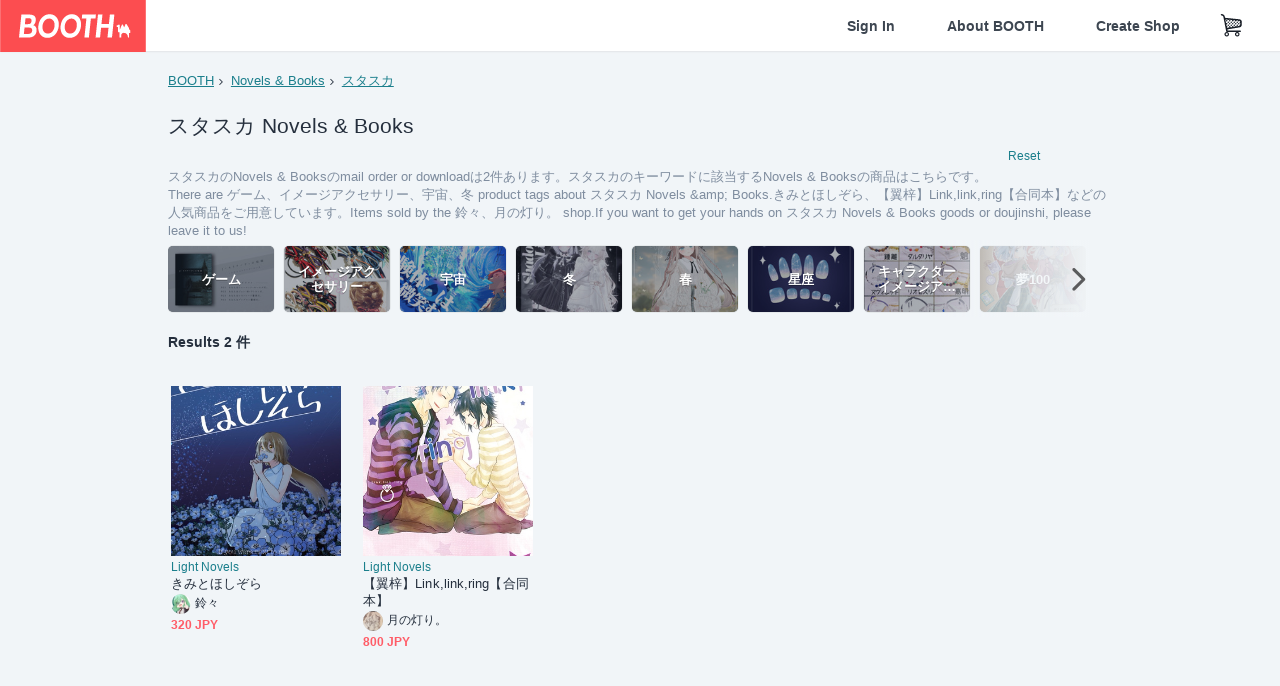

--- FILE ---
content_type: text/html; charset=utf-8
request_url: https://www.google.com/recaptcha/enterprise/anchor?ar=1&k=6LfF1dcZAAAAAOHQX8v16MX5SktDwmQINVD_6mBF&co=aHR0cHM6Ly9ib290aC5wbTo0NDM.&hl=en&v=PoyoqOPhxBO7pBk68S4YbpHZ&size=invisible&anchor-ms=20000&execute-ms=30000&cb=ap3dz778fhd8
body_size: 48537
content:
<!DOCTYPE HTML><html dir="ltr" lang="en"><head><meta http-equiv="Content-Type" content="text/html; charset=UTF-8">
<meta http-equiv="X-UA-Compatible" content="IE=edge">
<title>reCAPTCHA</title>
<style type="text/css">
/* cyrillic-ext */
@font-face {
  font-family: 'Roboto';
  font-style: normal;
  font-weight: 400;
  font-stretch: 100%;
  src: url(//fonts.gstatic.com/s/roboto/v48/KFO7CnqEu92Fr1ME7kSn66aGLdTylUAMa3GUBHMdazTgWw.woff2) format('woff2');
  unicode-range: U+0460-052F, U+1C80-1C8A, U+20B4, U+2DE0-2DFF, U+A640-A69F, U+FE2E-FE2F;
}
/* cyrillic */
@font-face {
  font-family: 'Roboto';
  font-style: normal;
  font-weight: 400;
  font-stretch: 100%;
  src: url(//fonts.gstatic.com/s/roboto/v48/KFO7CnqEu92Fr1ME7kSn66aGLdTylUAMa3iUBHMdazTgWw.woff2) format('woff2');
  unicode-range: U+0301, U+0400-045F, U+0490-0491, U+04B0-04B1, U+2116;
}
/* greek-ext */
@font-face {
  font-family: 'Roboto';
  font-style: normal;
  font-weight: 400;
  font-stretch: 100%;
  src: url(//fonts.gstatic.com/s/roboto/v48/KFO7CnqEu92Fr1ME7kSn66aGLdTylUAMa3CUBHMdazTgWw.woff2) format('woff2');
  unicode-range: U+1F00-1FFF;
}
/* greek */
@font-face {
  font-family: 'Roboto';
  font-style: normal;
  font-weight: 400;
  font-stretch: 100%;
  src: url(//fonts.gstatic.com/s/roboto/v48/KFO7CnqEu92Fr1ME7kSn66aGLdTylUAMa3-UBHMdazTgWw.woff2) format('woff2');
  unicode-range: U+0370-0377, U+037A-037F, U+0384-038A, U+038C, U+038E-03A1, U+03A3-03FF;
}
/* math */
@font-face {
  font-family: 'Roboto';
  font-style: normal;
  font-weight: 400;
  font-stretch: 100%;
  src: url(//fonts.gstatic.com/s/roboto/v48/KFO7CnqEu92Fr1ME7kSn66aGLdTylUAMawCUBHMdazTgWw.woff2) format('woff2');
  unicode-range: U+0302-0303, U+0305, U+0307-0308, U+0310, U+0312, U+0315, U+031A, U+0326-0327, U+032C, U+032F-0330, U+0332-0333, U+0338, U+033A, U+0346, U+034D, U+0391-03A1, U+03A3-03A9, U+03B1-03C9, U+03D1, U+03D5-03D6, U+03F0-03F1, U+03F4-03F5, U+2016-2017, U+2034-2038, U+203C, U+2040, U+2043, U+2047, U+2050, U+2057, U+205F, U+2070-2071, U+2074-208E, U+2090-209C, U+20D0-20DC, U+20E1, U+20E5-20EF, U+2100-2112, U+2114-2115, U+2117-2121, U+2123-214F, U+2190, U+2192, U+2194-21AE, U+21B0-21E5, U+21F1-21F2, U+21F4-2211, U+2213-2214, U+2216-22FF, U+2308-230B, U+2310, U+2319, U+231C-2321, U+2336-237A, U+237C, U+2395, U+239B-23B7, U+23D0, U+23DC-23E1, U+2474-2475, U+25AF, U+25B3, U+25B7, U+25BD, U+25C1, U+25CA, U+25CC, U+25FB, U+266D-266F, U+27C0-27FF, U+2900-2AFF, U+2B0E-2B11, U+2B30-2B4C, U+2BFE, U+3030, U+FF5B, U+FF5D, U+1D400-1D7FF, U+1EE00-1EEFF;
}
/* symbols */
@font-face {
  font-family: 'Roboto';
  font-style: normal;
  font-weight: 400;
  font-stretch: 100%;
  src: url(//fonts.gstatic.com/s/roboto/v48/KFO7CnqEu92Fr1ME7kSn66aGLdTylUAMaxKUBHMdazTgWw.woff2) format('woff2');
  unicode-range: U+0001-000C, U+000E-001F, U+007F-009F, U+20DD-20E0, U+20E2-20E4, U+2150-218F, U+2190, U+2192, U+2194-2199, U+21AF, U+21E6-21F0, U+21F3, U+2218-2219, U+2299, U+22C4-22C6, U+2300-243F, U+2440-244A, U+2460-24FF, U+25A0-27BF, U+2800-28FF, U+2921-2922, U+2981, U+29BF, U+29EB, U+2B00-2BFF, U+4DC0-4DFF, U+FFF9-FFFB, U+10140-1018E, U+10190-1019C, U+101A0, U+101D0-101FD, U+102E0-102FB, U+10E60-10E7E, U+1D2C0-1D2D3, U+1D2E0-1D37F, U+1F000-1F0FF, U+1F100-1F1AD, U+1F1E6-1F1FF, U+1F30D-1F30F, U+1F315, U+1F31C, U+1F31E, U+1F320-1F32C, U+1F336, U+1F378, U+1F37D, U+1F382, U+1F393-1F39F, U+1F3A7-1F3A8, U+1F3AC-1F3AF, U+1F3C2, U+1F3C4-1F3C6, U+1F3CA-1F3CE, U+1F3D4-1F3E0, U+1F3ED, U+1F3F1-1F3F3, U+1F3F5-1F3F7, U+1F408, U+1F415, U+1F41F, U+1F426, U+1F43F, U+1F441-1F442, U+1F444, U+1F446-1F449, U+1F44C-1F44E, U+1F453, U+1F46A, U+1F47D, U+1F4A3, U+1F4B0, U+1F4B3, U+1F4B9, U+1F4BB, U+1F4BF, U+1F4C8-1F4CB, U+1F4D6, U+1F4DA, U+1F4DF, U+1F4E3-1F4E6, U+1F4EA-1F4ED, U+1F4F7, U+1F4F9-1F4FB, U+1F4FD-1F4FE, U+1F503, U+1F507-1F50B, U+1F50D, U+1F512-1F513, U+1F53E-1F54A, U+1F54F-1F5FA, U+1F610, U+1F650-1F67F, U+1F687, U+1F68D, U+1F691, U+1F694, U+1F698, U+1F6AD, U+1F6B2, U+1F6B9-1F6BA, U+1F6BC, U+1F6C6-1F6CF, U+1F6D3-1F6D7, U+1F6E0-1F6EA, U+1F6F0-1F6F3, U+1F6F7-1F6FC, U+1F700-1F7FF, U+1F800-1F80B, U+1F810-1F847, U+1F850-1F859, U+1F860-1F887, U+1F890-1F8AD, U+1F8B0-1F8BB, U+1F8C0-1F8C1, U+1F900-1F90B, U+1F93B, U+1F946, U+1F984, U+1F996, U+1F9E9, U+1FA00-1FA6F, U+1FA70-1FA7C, U+1FA80-1FA89, U+1FA8F-1FAC6, U+1FACE-1FADC, U+1FADF-1FAE9, U+1FAF0-1FAF8, U+1FB00-1FBFF;
}
/* vietnamese */
@font-face {
  font-family: 'Roboto';
  font-style: normal;
  font-weight: 400;
  font-stretch: 100%;
  src: url(//fonts.gstatic.com/s/roboto/v48/KFO7CnqEu92Fr1ME7kSn66aGLdTylUAMa3OUBHMdazTgWw.woff2) format('woff2');
  unicode-range: U+0102-0103, U+0110-0111, U+0128-0129, U+0168-0169, U+01A0-01A1, U+01AF-01B0, U+0300-0301, U+0303-0304, U+0308-0309, U+0323, U+0329, U+1EA0-1EF9, U+20AB;
}
/* latin-ext */
@font-face {
  font-family: 'Roboto';
  font-style: normal;
  font-weight: 400;
  font-stretch: 100%;
  src: url(//fonts.gstatic.com/s/roboto/v48/KFO7CnqEu92Fr1ME7kSn66aGLdTylUAMa3KUBHMdazTgWw.woff2) format('woff2');
  unicode-range: U+0100-02BA, U+02BD-02C5, U+02C7-02CC, U+02CE-02D7, U+02DD-02FF, U+0304, U+0308, U+0329, U+1D00-1DBF, U+1E00-1E9F, U+1EF2-1EFF, U+2020, U+20A0-20AB, U+20AD-20C0, U+2113, U+2C60-2C7F, U+A720-A7FF;
}
/* latin */
@font-face {
  font-family: 'Roboto';
  font-style: normal;
  font-weight: 400;
  font-stretch: 100%;
  src: url(//fonts.gstatic.com/s/roboto/v48/KFO7CnqEu92Fr1ME7kSn66aGLdTylUAMa3yUBHMdazQ.woff2) format('woff2');
  unicode-range: U+0000-00FF, U+0131, U+0152-0153, U+02BB-02BC, U+02C6, U+02DA, U+02DC, U+0304, U+0308, U+0329, U+2000-206F, U+20AC, U+2122, U+2191, U+2193, U+2212, U+2215, U+FEFF, U+FFFD;
}
/* cyrillic-ext */
@font-face {
  font-family: 'Roboto';
  font-style: normal;
  font-weight: 500;
  font-stretch: 100%;
  src: url(//fonts.gstatic.com/s/roboto/v48/KFO7CnqEu92Fr1ME7kSn66aGLdTylUAMa3GUBHMdazTgWw.woff2) format('woff2');
  unicode-range: U+0460-052F, U+1C80-1C8A, U+20B4, U+2DE0-2DFF, U+A640-A69F, U+FE2E-FE2F;
}
/* cyrillic */
@font-face {
  font-family: 'Roboto';
  font-style: normal;
  font-weight: 500;
  font-stretch: 100%;
  src: url(//fonts.gstatic.com/s/roboto/v48/KFO7CnqEu92Fr1ME7kSn66aGLdTylUAMa3iUBHMdazTgWw.woff2) format('woff2');
  unicode-range: U+0301, U+0400-045F, U+0490-0491, U+04B0-04B1, U+2116;
}
/* greek-ext */
@font-face {
  font-family: 'Roboto';
  font-style: normal;
  font-weight: 500;
  font-stretch: 100%;
  src: url(//fonts.gstatic.com/s/roboto/v48/KFO7CnqEu92Fr1ME7kSn66aGLdTylUAMa3CUBHMdazTgWw.woff2) format('woff2');
  unicode-range: U+1F00-1FFF;
}
/* greek */
@font-face {
  font-family: 'Roboto';
  font-style: normal;
  font-weight: 500;
  font-stretch: 100%;
  src: url(//fonts.gstatic.com/s/roboto/v48/KFO7CnqEu92Fr1ME7kSn66aGLdTylUAMa3-UBHMdazTgWw.woff2) format('woff2');
  unicode-range: U+0370-0377, U+037A-037F, U+0384-038A, U+038C, U+038E-03A1, U+03A3-03FF;
}
/* math */
@font-face {
  font-family: 'Roboto';
  font-style: normal;
  font-weight: 500;
  font-stretch: 100%;
  src: url(//fonts.gstatic.com/s/roboto/v48/KFO7CnqEu92Fr1ME7kSn66aGLdTylUAMawCUBHMdazTgWw.woff2) format('woff2');
  unicode-range: U+0302-0303, U+0305, U+0307-0308, U+0310, U+0312, U+0315, U+031A, U+0326-0327, U+032C, U+032F-0330, U+0332-0333, U+0338, U+033A, U+0346, U+034D, U+0391-03A1, U+03A3-03A9, U+03B1-03C9, U+03D1, U+03D5-03D6, U+03F0-03F1, U+03F4-03F5, U+2016-2017, U+2034-2038, U+203C, U+2040, U+2043, U+2047, U+2050, U+2057, U+205F, U+2070-2071, U+2074-208E, U+2090-209C, U+20D0-20DC, U+20E1, U+20E5-20EF, U+2100-2112, U+2114-2115, U+2117-2121, U+2123-214F, U+2190, U+2192, U+2194-21AE, U+21B0-21E5, U+21F1-21F2, U+21F4-2211, U+2213-2214, U+2216-22FF, U+2308-230B, U+2310, U+2319, U+231C-2321, U+2336-237A, U+237C, U+2395, U+239B-23B7, U+23D0, U+23DC-23E1, U+2474-2475, U+25AF, U+25B3, U+25B7, U+25BD, U+25C1, U+25CA, U+25CC, U+25FB, U+266D-266F, U+27C0-27FF, U+2900-2AFF, U+2B0E-2B11, U+2B30-2B4C, U+2BFE, U+3030, U+FF5B, U+FF5D, U+1D400-1D7FF, U+1EE00-1EEFF;
}
/* symbols */
@font-face {
  font-family: 'Roboto';
  font-style: normal;
  font-weight: 500;
  font-stretch: 100%;
  src: url(//fonts.gstatic.com/s/roboto/v48/KFO7CnqEu92Fr1ME7kSn66aGLdTylUAMaxKUBHMdazTgWw.woff2) format('woff2');
  unicode-range: U+0001-000C, U+000E-001F, U+007F-009F, U+20DD-20E0, U+20E2-20E4, U+2150-218F, U+2190, U+2192, U+2194-2199, U+21AF, U+21E6-21F0, U+21F3, U+2218-2219, U+2299, U+22C4-22C6, U+2300-243F, U+2440-244A, U+2460-24FF, U+25A0-27BF, U+2800-28FF, U+2921-2922, U+2981, U+29BF, U+29EB, U+2B00-2BFF, U+4DC0-4DFF, U+FFF9-FFFB, U+10140-1018E, U+10190-1019C, U+101A0, U+101D0-101FD, U+102E0-102FB, U+10E60-10E7E, U+1D2C0-1D2D3, U+1D2E0-1D37F, U+1F000-1F0FF, U+1F100-1F1AD, U+1F1E6-1F1FF, U+1F30D-1F30F, U+1F315, U+1F31C, U+1F31E, U+1F320-1F32C, U+1F336, U+1F378, U+1F37D, U+1F382, U+1F393-1F39F, U+1F3A7-1F3A8, U+1F3AC-1F3AF, U+1F3C2, U+1F3C4-1F3C6, U+1F3CA-1F3CE, U+1F3D4-1F3E0, U+1F3ED, U+1F3F1-1F3F3, U+1F3F5-1F3F7, U+1F408, U+1F415, U+1F41F, U+1F426, U+1F43F, U+1F441-1F442, U+1F444, U+1F446-1F449, U+1F44C-1F44E, U+1F453, U+1F46A, U+1F47D, U+1F4A3, U+1F4B0, U+1F4B3, U+1F4B9, U+1F4BB, U+1F4BF, U+1F4C8-1F4CB, U+1F4D6, U+1F4DA, U+1F4DF, U+1F4E3-1F4E6, U+1F4EA-1F4ED, U+1F4F7, U+1F4F9-1F4FB, U+1F4FD-1F4FE, U+1F503, U+1F507-1F50B, U+1F50D, U+1F512-1F513, U+1F53E-1F54A, U+1F54F-1F5FA, U+1F610, U+1F650-1F67F, U+1F687, U+1F68D, U+1F691, U+1F694, U+1F698, U+1F6AD, U+1F6B2, U+1F6B9-1F6BA, U+1F6BC, U+1F6C6-1F6CF, U+1F6D3-1F6D7, U+1F6E0-1F6EA, U+1F6F0-1F6F3, U+1F6F7-1F6FC, U+1F700-1F7FF, U+1F800-1F80B, U+1F810-1F847, U+1F850-1F859, U+1F860-1F887, U+1F890-1F8AD, U+1F8B0-1F8BB, U+1F8C0-1F8C1, U+1F900-1F90B, U+1F93B, U+1F946, U+1F984, U+1F996, U+1F9E9, U+1FA00-1FA6F, U+1FA70-1FA7C, U+1FA80-1FA89, U+1FA8F-1FAC6, U+1FACE-1FADC, U+1FADF-1FAE9, U+1FAF0-1FAF8, U+1FB00-1FBFF;
}
/* vietnamese */
@font-face {
  font-family: 'Roboto';
  font-style: normal;
  font-weight: 500;
  font-stretch: 100%;
  src: url(//fonts.gstatic.com/s/roboto/v48/KFO7CnqEu92Fr1ME7kSn66aGLdTylUAMa3OUBHMdazTgWw.woff2) format('woff2');
  unicode-range: U+0102-0103, U+0110-0111, U+0128-0129, U+0168-0169, U+01A0-01A1, U+01AF-01B0, U+0300-0301, U+0303-0304, U+0308-0309, U+0323, U+0329, U+1EA0-1EF9, U+20AB;
}
/* latin-ext */
@font-face {
  font-family: 'Roboto';
  font-style: normal;
  font-weight: 500;
  font-stretch: 100%;
  src: url(//fonts.gstatic.com/s/roboto/v48/KFO7CnqEu92Fr1ME7kSn66aGLdTylUAMa3KUBHMdazTgWw.woff2) format('woff2');
  unicode-range: U+0100-02BA, U+02BD-02C5, U+02C7-02CC, U+02CE-02D7, U+02DD-02FF, U+0304, U+0308, U+0329, U+1D00-1DBF, U+1E00-1E9F, U+1EF2-1EFF, U+2020, U+20A0-20AB, U+20AD-20C0, U+2113, U+2C60-2C7F, U+A720-A7FF;
}
/* latin */
@font-face {
  font-family: 'Roboto';
  font-style: normal;
  font-weight: 500;
  font-stretch: 100%;
  src: url(//fonts.gstatic.com/s/roboto/v48/KFO7CnqEu92Fr1ME7kSn66aGLdTylUAMa3yUBHMdazQ.woff2) format('woff2');
  unicode-range: U+0000-00FF, U+0131, U+0152-0153, U+02BB-02BC, U+02C6, U+02DA, U+02DC, U+0304, U+0308, U+0329, U+2000-206F, U+20AC, U+2122, U+2191, U+2193, U+2212, U+2215, U+FEFF, U+FFFD;
}
/* cyrillic-ext */
@font-face {
  font-family: 'Roboto';
  font-style: normal;
  font-weight: 900;
  font-stretch: 100%;
  src: url(//fonts.gstatic.com/s/roboto/v48/KFO7CnqEu92Fr1ME7kSn66aGLdTylUAMa3GUBHMdazTgWw.woff2) format('woff2');
  unicode-range: U+0460-052F, U+1C80-1C8A, U+20B4, U+2DE0-2DFF, U+A640-A69F, U+FE2E-FE2F;
}
/* cyrillic */
@font-face {
  font-family: 'Roboto';
  font-style: normal;
  font-weight: 900;
  font-stretch: 100%;
  src: url(//fonts.gstatic.com/s/roboto/v48/KFO7CnqEu92Fr1ME7kSn66aGLdTylUAMa3iUBHMdazTgWw.woff2) format('woff2');
  unicode-range: U+0301, U+0400-045F, U+0490-0491, U+04B0-04B1, U+2116;
}
/* greek-ext */
@font-face {
  font-family: 'Roboto';
  font-style: normal;
  font-weight: 900;
  font-stretch: 100%;
  src: url(//fonts.gstatic.com/s/roboto/v48/KFO7CnqEu92Fr1ME7kSn66aGLdTylUAMa3CUBHMdazTgWw.woff2) format('woff2');
  unicode-range: U+1F00-1FFF;
}
/* greek */
@font-face {
  font-family: 'Roboto';
  font-style: normal;
  font-weight: 900;
  font-stretch: 100%;
  src: url(//fonts.gstatic.com/s/roboto/v48/KFO7CnqEu92Fr1ME7kSn66aGLdTylUAMa3-UBHMdazTgWw.woff2) format('woff2');
  unicode-range: U+0370-0377, U+037A-037F, U+0384-038A, U+038C, U+038E-03A1, U+03A3-03FF;
}
/* math */
@font-face {
  font-family: 'Roboto';
  font-style: normal;
  font-weight: 900;
  font-stretch: 100%;
  src: url(//fonts.gstatic.com/s/roboto/v48/KFO7CnqEu92Fr1ME7kSn66aGLdTylUAMawCUBHMdazTgWw.woff2) format('woff2');
  unicode-range: U+0302-0303, U+0305, U+0307-0308, U+0310, U+0312, U+0315, U+031A, U+0326-0327, U+032C, U+032F-0330, U+0332-0333, U+0338, U+033A, U+0346, U+034D, U+0391-03A1, U+03A3-03A9, U+03B1-03C9, U+03D1, U+03D5-03D6, U+03F0-03F1, U+03F4-03F5, U+2016-2017, U+2034-2038, U+203C, U+2040, U+2043, U+2047, U+2050, U+2057, U+205F, U+2070-2071, U+2074-208E, U+2090-209C, U+20D0-20DC, U+20E1, U+20E5-20EF, U+2100-2112, U+2114-2115, U+2117-2121, U+2123-214F, U+2190, U+2192, U+2194-21AE, U+21B0-21E5, U+21F1-21F2, U+21F4-2211, U+2213-2214, U+2216-22FF, U+2308-230B, U+2310, U+2319, U+231C-2321, U+2336-237A, U+237C, U+2395, U+239B-23B7, U+23D0, U+23DC-23E1, U+2474-2475, U+25AF, U+25B3, U+25B7, U+25BD, U+25C1, U+25CA, U+25CC, U+25FB, U+266D-266F, U+27C0-27FF, U+2900-2AFF, U+2B0E-2B11, U+2B30-2B4C, U+2BFE, U+3030, U+FF5B, U+FF5D, U+1D400-1D7FF, U+1EE00-1EEFF;
}
/* symbols */
@font-face {
  font-family: 'Roboto';
  font-style: normal;
  font-weight: 900;
  font-stretch: 100%;
  src: url(//fonts.gstatic.com/s/roboto/v48/KFO7CnqEu92Fr1ME7kSn66aGLdTylUAMaxKUBHMdazTgWw.woff2) format('woff2');
  unicode-range: U+0001-000C, U+000E-001F, U+007F-009F, U+20DD-20E0, U+20E2-20E4, U+2150-218F, U+2190, U+2192, U+2194-2199, U+21AF, U+21E6-21F0, U+21F3, U+2218-2219, U+2299, U+22C4-22C6, U+2300-243F, U+2440-244A, U+2460-24FF, U+25A0-27BF, U+2800-28FF, U+2921-2922, U+2981, U+29BF, U+29EB, U+2B00-2BFF, U+4DC0-4DFF, U+FFF9-FFFB, U+10140-1018E, U+10190-1019C, U+101A0, U+101D0-101FD, U+102E0-102FB, U+10E60-10E7E, U+1D2C0-1D2D3, U+1D2E0-1D37F, U+1F000-1F0FF, U+1F100-1F1AD, U+1F1E6-1F1FF, U+1F30D-1F30F, U+1F315, U+1F31C, U+1F31E, U+1F320-1F32C, U+1F336, U+1F378, U+1F37D, U+1F382, U+1F393-1F39F, U+1F3A7-1F3A8, U+1F3AC-1F3AF, U+1F3C2, U+1F3C4-1F3C6, U+1F3CA-1F3CE, U+1F3D4-1F3E0, U+1F3ED, U+1F3F1-1F3F3, U+1F3F5-1F3F7, U+1F408, U+1F415, U+1F41F, U+1F426, U+1F43F, U+1F441-1F442, U+1F444, U+1F446-1F449, U+1F44C-1F44E, U+1F453, U+1F46A, U+1F47D, U+1F4A3, U+1F4B0, U+1F4B3, U+1F4B9, U+1F4BB, U+1F4BF, U+1F4C8-1F4CB, U+1F4D6, U+1F4DA, U+1F4DF, U+1F4E3-1F4E6, U+1F4EA-1F4ED, U+1F4F7, U+1F4F9-1F4FB, U+1F4FD-1F4FE, U+1F503, U+1F507-1F50B, U+1F50D, U+1F512-1F513, U+1F53E-1F54A, U+1F54F-1F5FA, U+1F610, U+1F650-1F67F, U+1F687, U+1F68D, U+1F691, U+1F694, U+1F698, U+1F6AD, U+1F6B2, U+1F6B9-1F6BA, U+1F6BC, U+1F6C6-1F6CF, U+1F6D3-1F6D7, U+1F6E0-1F6EA, U+1F6F0-1F6F3, U+1F6F7-1F6FC, U+1F700-1F7FF, U+1F800-1F80B, U+1F810-1F847, U+1F850-1F859, U+1F860-1F887, U+1F890-1F8AD, U+1F8B0-1F8BB, U+1F8C0-1F8C1, U+1F900-1F90B, U+1F93B, U+1F946, U+1F984, U+1F996, U+1F9E9, U+1FA00-1FA6F, U+1FA70-1FA7C, U+1FA80-1FA89, U+1FA8F-1FAC6, U+1FACE-1FADC, U+1FADF-1FAE9, U+1FAF0-1FAF8, U+1FB00-1FBFF;
}
/* vietnamese */
@font-face {
  font-family: 'Roboto';
  font-style: normal;
  font-weight: 900;
  font-stretch: 100%;
  src: url(//fonts.gstatic.com/s/roboto/v48/KFO7CnqEu92Fr1ME7kSn66aGLdTylUAMa3OUBHMdazTgWw.woff2) format('woff2');
  unicode-range: U+0102-0103, U+0110-0111, U+0128-0129, U+0168-0169, U+01A0-01A1, U+01AF-01B0, U+0300-0301, U+0303-0304, U+0308-0309, U+0323, U+0329, U+1EA0-1EF9, U+20AB;
}
/* latin-ext */
@font-face {
  font-family: 'Roboto';
  font-style: normal;
  font-weight: 900;
  font-stretch: 100%;
  src: url(//fonts.gstatic.com/s/roboto/v48/KFO7CnqEu92Fr1ME7kSn66aGLdTylUAMa3KUBHMdazTgWw.woff2) format('woff2');
  unicode-range: U+0100-02BA, U+02BD-02C5, U+02C7-02CC, U+02CE-02D7, U+02DD-02FF, U+0304, U+0308, U+0329, U+1D00-1DBF, U+1E00-1E9F, U+1EF2-1EFF, U+2020, U+20A0-20AB, U+20AD-20C0, U+2113, U+2C60-2C7F, U+A720-A7FF;
}
/* latin */
@font-face {
  font-family: 'Roboto';
  font-style: normal;
  font-weight: 900;
  font-stretch: 100%;
  src: url(//fonts.gstatic.com/s/roboto/v48/KFO7CnqEu92Fr1ME7kSn66aGLdTylUAMa3yUBHMdazQ.woff2) format('woff2');
  unicode-range: U+0000-00FF, U+0131, U+0152-0153, U+02BB-02BC, U+02C6, U+02DA, U+02DC, U+0304, U+0308, U+0329, U+2000-206F, U+20AC, U+2122, U+2191, U+2193, U+2212, U+2215, U+FEFF, U+FFFD;
}

</style>
<link rel="stylesheet" type="text/css" href="https://www.gstatic.com/recaptcha/releases/PoyoqOPhxBO7pBk68S4YbpHZ/styles__ltr.css">
<script nonce="6KN4kOu-1_yW6IZcy_WS8A" type="text/javascript">window['__recaptcha_api'] = 'https://www.google.com/recaptcha/enterprise/';</script>
<script type="text/javascript" src="https://www.gstatic.com/recaptcha/releases/PoyoqOPhxBO7pBk68S4YbpHZ/recaptcha__en.js" nonce="6KN4kOu-1_yW6IZcy_WS8A">
      
    </script></head>
<body><div id="rc-anchor-alert" class="rc-anchor-alert"></div>
<input type="hidden" id="recaptcha-token" value="[base64]">
<script type="text/javascript" nonce="6KN4kOu-1_yW6IZcy_WS8A">
      recaptcha.anchor.Main.init("[\x22ainput\x22,[\x22bgdata\x22,\x22\x22,\[base64]/[base64]/MjU1Ong/[base64]/[base64]/[base64]/[base64]/[base64]/[base64]/[base64]/[base64]/[base64]/[base64]/[base64]/[base64]/[base64]/[base64]/[base64]\\u003d\x22,\[base64]\\u003d\\u003d\x22,\x22w6IsCG0dOSx0wo7ChDQRdVjCsXUCKsKVWCc8OUhYbw91H8Opw4bCqcK7w4Fsw7E/R8KmNcOowrVBwrHDp8OeLgwVODnDjcO0w6hKZcOnwo/CmEZpw4TDpxHCscKTFsKFw5hOHkM/KDtNwrBCZALDnsKdOcOmTsKodsKkwpfDv8OYeGdpChHCkMOcUX/CtEXDnwAjw6hbCMOwwqFHw4rCj0Rxw7HDh8KqwrZUAsKUwpnCk3bDhsK9w7Z2FjQFwo3CocO6wrPCkBI3WVwUKWPCjcKcwrHCqMODwqdKw7IMw77ChMOJw7dWd0/[base64]/[base64]/Cill1w5h6wo3ChidgwpvCijDDn0URWTzDownDjzZyw6IxbcKOCcKSLXjDmMOXwpHCosKSwrnDgcOrF8KrasOpwpN+wp3DvMKYwpITwoTDrMKJBnDCgQk/wrfDgRDCv03CmsK0wrMUwrrComTCsgVYJcOIw7fChsOeISrCjsOXwrMqw4jChhjCrcOEfMOIwrrDgsKswpQvAsOELMO8w6fDqjbCuMOiwq/[base64]/[base64]/DnMOzwovDlEPDmQ1HwprCkcO6wp4GWnxrw5tFw64Gw5bCpVhVbW/CoR/DkBYhHzQHHMOCc1Enwr1GWitZZwLDvlMVwqfDh8KVwpsrGTbDmWIMwpgww4bCmRhuesKwSDsuw6ViPMKrw6Qgw7vCuG07wobDqMOsBzPDgi/[base64]/DkXvDgC7DsFjDo8OVWMKAwq1jPS1sw7hQw6h6w55HU03CrsOxbBbDnRQcDsK3w4XCsTp9YX/[base64]/[base64]/CocKEw47CicKow7smJMO7U3xwYTPDtcO5wo01LXfCtsKWwpp+TTlYwr0bOGfCpC3ChEc7w4TDiFDCksK5MMKhw7kFw6AdXhMlTQdow4PDiD93w5PCpjLCmQN1ZR7CucOUQ2vCuMOJasORwrAcwpnCn0d/wrAgw65+w5nCiMOcaU/CpcKkw63DuBvDhMOzw7fDoMO2e8Kxw5zCtxgzcMKXw45DADtSwoTCmxPDgQU/C3jCsh/CnHJ+P8OWPjo9wp0lw4hSwoTCmiTDlQLDicOBZ2wRM8OwXgjCsHMVelgVwpjCrMOOARR5CMKvHMKOw5wzw4XDoMO0w5FgHnI7D1pNFcOiL8KZWcOBLzPDunbDqC/[base64]/DgwlvXy/CqVfDlMK3NRfDq3xSw4/Cm8ONw5zCtklZw7pDIGrChzd3wpTDlsOvLMONYGcRAEbCpgvClsO+w6HDrcOmwojDnMOzw519w7fClsOwWgIewpVVwpnCkynDk8Kmw6pNXsO3w4UmBcOww4ddw7MXAg7DuMKoJsOMCsOGwqHDqsKJwoteUCIFw7zDsEx/YELCqsOoPR9PwpXCn8K/[base64]/[base64]/CqMKZZCrDhX/DicOefsK5wogqQcK3Rz/DmcKZw4PDvmnDtyvCtllNwpTCkX/CtcOBQ8OyD2Q+GSrChMKrwpQ7w605w54Vw4nDpMKiL8OxcMKsw7R0dS4DTMK8R2EuwrcuNnUtwoc8wodsQCcfDAdQwr3DtybDmlPDvsOtwrciw6nCiBzDosONQ3zDt2pOwrvDsR1DPG7DnTUUw73DgmQUwrHCl8OJw5LDlTnCqRLChVpROzhtw7PDtiE/wpzDgsO4w4DDlwIQwo8rSDjCjTsfwqDCqMOCcw3Ct8OwOC3DmxnCr8OTw6XCv8K2wozDvMOGVWjCmMKFFBACJcK0wqrChD43ZVY3c8OPI8KZbFnCrlTCu8ONUx/CmsKhHcKhYMKZwp1sHsKmdcOvDRleDcKswohkS0/[base64]/CssOfw7F6wqPCvcKnwr1bKSbCmcK5TsKoLcKoecK1CcKWbsKNalpyYgXCllTCncOrRHfCisKkw6rCtMKvw77CpTPDqCBKwrzCsAciXS7DvyAMw63CuFHDtBAYXgfDhhpIUcK6w6scJVTCocONGsO8woTCrMKHwr/[base64]/wr0eAMKgDVLCthrCtMKMw70rIsOCw5/DnHrDicOCa8KlE8OcwpclEWBgwr12w63CncOiwogBw5pkJTQaejLChMKXQMK7w4PCjMKzw4F3wqQ0CsKVKXrCvMKiw7HCn8OAwrJHK8KcVy/Cm8KqwpnCum1EI8K4AnPDsVDCl8OZCkhvw5BgKcOVwpjDm2V5LS1bwrnDi1bDs8Kjwo/DoGfCjMOJMD7DsXspw4ZBw7zCiFbCuMOww5/CtcK4YB88K8K5aTcew4LDscOLSQgFw4Y3wp7CjcKPOFgYI8Omwr4dAsKjFjsJw6DDrMOaw5pDFsO/fcKzwokbw5cJTMOSw4srw4fCssOwPGjCq8Onw6pcwoxHw6vCoMK8NH1uMcO/[base64]/LHQ+PcKgGMKoSwfDkBbDh8OAYklYw7AFwqwYAcKew4zCqsKDUF/CpcO9w5Evw5cAwqtjWzzCkcOcwq8xwrXDiyXCpnnClcOxIsKAYQt5Qxx/w6rCuTAMw5vCtsKowoHDrH5lFE3CscOXB8KPw6lcdjklXcK/acOoCB08SUzCpcKkcGBtw5Fkwq08RsK+wonDm8K8HMOcw44fe8ODwqPCrWzDjRFhZU1oKcO+w59Jw5gzTVQIw4fDiEjCjMOIN8OBWQ7CpsK4w4klw7gQfcOuKHzDkQLCrcODwophdcKmfVk8w5/CrsOyw6ZCw7XDicKhV8O0FCNRwpYxKnJewokpwrnCk1rDgizCnsK+wprDvcKdcBfDg8KdSnJpw6XCghZUwqczandfw67DvMOBw6/DtcKbVsKCwrzCqcOAXcOCT8OkRcOJwqciTMO+KcKRFsKvQ2LCvW7CgGnCpMO1LhjCu8KPZFLDtcKlPMK8FMKqMMOmw4HDsW7CusK0wrkHEsKkUcOUGEAHe8Onw4bCrsK5w70ZwqPDijnCg8KZCBnDkcKmW3d+woTDpcKHwrkGwrjCky3DhsO+w7hCwr3CncK4N8K/w7sufGYlLm/ChMKNM8KXwrzCnHrDhMObwr3Cu8OkwobDmxB5OwDCiVHCpEUHHDpwwqwrCMKaFlJMw4fCjT/DkX7CvcKXBsKqwrwcU8Oxwo/CsCLDixwHw6rCicKbYDcpwoLCqmNOQ8K2FFjDrMOmecOsw5UAwpUkwqEaw5zDgifCm8Knw4AVw4vCq8KMw4kJXgnCpnvCuMOfw7QWw5LCrT7Cs8OjwqLCg3pVUcKawqBpw5I3wq1hb1LCpihff2bCh8OVwrrCjl9qwp5aw4okwqPCkcO5VMKrYU3DvsOVwq/[base64]/OjA+w75cTcKYIBvCsMOiw5VWwp3DosOudMKKwrTCp1PCpEBLwozCpMOUw4XDrErDk8O8woLChsOgCcK8M8K2YcKHwrTCjMOWA8KCw7TChMOIwqc7RQHDoXvDvlx3w6NqAsOrwqd7KMOKw6opcsKRKcOnwq0Nw51oXCzCm8K0XQTDgAHCvDzClMK3IsOBwrMVwq/DgUxJPDMOw49Bw7cWasKuZ0rDigNGdzHCr8K/w59mA8K7TsKzw4MyQsOrwq41FXxAwprDn8KZK0bDm8OOwpzDo8KXUDFNw55vDkFxAgLDpzRjQVtBwq/Dj1MmdWFUF8OawrnDgcKYwqfDvHF+FS7ChsKzJ8KWO8Oxw5XCoGdIw7UZb2vDokF6wqPCgzw8w57Cin3CtcO/ZMOBwoU1w7wMwpEcw5ZhwoZ+w7zCsAAmDcOIR8OpBwnCu2XCpxEYeTI/wq45w7M3w49Tw6J0w5HCssKRTcKywqfCvQsMw5s0wpHChTArwpFcw5PCs8O5BhTCtDZ0EsOQwqBmw6cSw4zCiHvDnMK0wr8RGEFlwrYFw4JewqRyFl4ww5/CtcKYSsOFwr/ChkMKwpcDcgxaw4nClMKMw4hPw5HDmhgpw47DshpiZcOUS8KQw53CnGxOwo7DoS0NLljCp3svw5QDw7TDiE15wroZKQzCt8KBwprCvGjDrsO7wrYbXcK8M8KEcS01wo7DtALCq8KXfSFIND0pPiTCmS0OeH8jw5USUREyfsKVwr00wrzCjcO/w4HCjsOyOSMpwqbCusOeN3odwonDrVgkKcK+Hio5dh7Cs8KLw4bCjcO+XsOXAWgKwqNzUDfCqcOrUEXCrcOhHsKvQn3Cn8K3MT0lO8OnQm/CucOsSsK5wqfCmgx4wo/Ckm57PsO7EsOiQEUPw63Dji5xw5wqMCoeHnkkFsKhcGY9w7E0w5XDq1AYTwnDrg/CgMKkJGkEwpBZwpJQCcOePkhTw7/[base64]/wqVpw5HCoSvDiioAw40KwpjDuMOOwrMRLH7DhsKfaRFzUGNvwqxuGVvCuMOjCMObCTl9woNcwr9hEcKWFsOOw5XCkMOfw5HDqBl/AMOQXVDCokhuHTABwphEQkMLXcOPLE1daGZCbjxXRxt1NcOLGU91w7LDpxDDhMK/[base64]/CtxDCiCDCk8OKdMOQesKKwr88wrApLcKPw5YnH8Ktwq0Ow63DqSHDkU9bTx3DrAMTJsKJw6HDksOZZBrCn35Ww48Nwo8mwo3CshYJTUDDhMOMwpAjwpvDscKww4FATF49w5DDucO0w4nDr8Kxwo4qa8K/w7zDmsK0QMObLMOfCwZJPMO+w4vCkiUBwqfDmnYdw5VYw67DhTpSS8KpBcKyY8ONZ8KRw7k1DsOQLj/DqsOyGsK1w40LXl/[base64]/X8O1XCMSQ0fDh0gbPw7CuFVvAsKtwoMyIhgzTRTDgsK7QUA4wovCthDDvMKZwq8VCG/CksKLIUXCpgsYUsOHf2wow5LDplDDpMK2w78Jw4s7GMONVFbCjMK0woNNX1bDg8KQSzTDhMKIQcOMwpDCgA4swo/Cp15Cw6wtN8ObPVPDh1HDtAnCo8KqFMOJw7cEUcOBEsOtXMObbcKsUUbCmhlgTcOlQMO4UBEEwqfDhcOVwrkiLcOlan7DlsOxw4XCgUUuasOlw7dPwoItwrHCnnU+TcKxwoNeRMK7wpsufXpmw4zDs8K/DMOKwq3DlMKZJsKJRSHDlsOCwp8SwpvDv8KGwr/Dt8KgXcOoDR1hwoYUacKGQcOWa1pYwpkxEQzDtU4xNl8jw5fCqcK4wrk7wprCjcO5cAHCpD7CkcOWGcO1w53Ch2LClsOFFcONGsOORHNiw7kARMKIK8OnMMKuw4TDpS/DpMKvw4c1LcOLMHvDo153wr4WbMO1F3t2SMOlw7dECVHDuk3DmX7CuFHCvUxYwo8aw4PCnRbCpAFTwrZxw5vCtx3DicO5TUbCgVDCkMOCw6DDvsKMIWbDj8Kkw7gCwpzDusKUwonDpiVoPDMEwotpw6EyLzvChAVRw6TChMOZKh40K8KiwqDCjls6wrF/[base64]/CtWBuw4JxdUgTwrHDqAXCv0XCp8O3JQDDiMKDfhhZJjpxwp8cKENLWsKjAVpRMXoCBShjA8O3OsOaH8KiH8Ovwo4MGMOLAcOzWGnDtMO1BiTCojfDisOwdsOuUX5kUsKlbz7DlMOKfMOww7l0ZcOBcUjCrHQKRsKDw6/CrlLDgMKAEy8ZA0bCrBtqw7kaUMKPw67Dgxd3wqcbwrzCiz3CtUnDu33DpsKcwqZDOsKmQ8K+w6BrwpfCvCjCtcKJwp/DrsO0MMK3ZMOcFWk/w6XCuhvCgALDk3l+w4EFw4PCkcONw7kCEMKOWcKLw6bDpsKwe8Kuwr3DnXrCjETCrRHCmFZVw71+e8OZw40hX3cLwpTDq0Jla2PDmgDDssKydBxEwo7CtHrDpC8Vwotdw5TCiMOiwrU7TMKHPsOCe8OTw7dwwpnCnxZNP8KoJMO/w5PDh8Ksw5LDrsK4VsO0w6zCiMOOw43Dt8KUw6YHw5d9QCNoEMKqw5zDtsOwHUwFSFwHwp0gFCPCucOvPcOUwoLCo8Oow73Dp8K+HcONBzjDu8KNRMO4RD/CtMKvwoV3w4nDucOWw7TDoh/CsG/Dt8K3aSHDlX7DolZnwqHCj8Oww4UIwonDjcOQMcKswozCssKewrcuVMO3w4PDiSnDm0bDqizDpSLDucOzdcK3worDpMOnwoLDh8ODw63Cum7Do8OoCMOSVjbCjMOuIsKGw4pZXE1kVMO1Y8KoLwRDMx7DmcKcwrPDvsOvwo8ywppeFyvDgSfDqkDDrMOqwr/DuUgbw5d9TicXw6PDsy3Dmnl9I1jDjRgSw7fDkh3CmMKSwqLDqDnCqMOxw6Z4w64Rwq8BwoTDoMOKwpLCnCVpDil2Vj88wqPDhMOnwoTDkcK8w7nDu07CszEVUQNUa8K3elzDrx1Aw6vCl8KNdsKcwqR4R8K/[base64]/CosOzfMOdFsKDw4bCncK2wrhqWcOGLMKDf3rCoTDCm3BrBnjCjMOLwrh7aGZwwrrDrC4SVR7Ctm0FD8KZUHhgw73CtHbCsGYkw6NWwqhRHhPDncKdGQomCCZsw4rDgQZtwr/[base64]/w7vDlEEYQCcPw4rDtTYrwrTDt8OIw5Rcw64qDH3CqcOVbMOHw6UneMK/w4ZVZx7DpMORZsO4R8OoXiHCnGPDnAfDr37CvMO6K8K+acOtE1HDgxLDjSbDqsOCwrrCgMKcw5oee8Ovw5ZmLBzDlFrDhX7ChErCtg1wbwbDlsOEwpLCvsKjwo/Co0tMZErCkWUkWcKfw4LCj8Kmw5/CqhfDp0sYEmtTClJqW0vDrm/CmcOXwrrCucO7LcOYwr3CvsO5c0HCjXXDgUjCjsONBsO3wqLDnMKQw5bDvcKhLzNgwqR2wr/[base64]/CpmLClMOaw4bCgcOHw6Q8w5tTwoBSwpbCt8OtDTEOw68zwqotwoTCtAjDqMOHccK+PX/Csi9pacO+BVtCfMOwwo/DthvDkVdIw4U2wpnDo8KCw4gwYcKaw71Ww4heKwMvw4l1Okoaw7XCtlHDmsOYJMOSE8O5GG4yWVNkwo7CjMO1w6RiWsOywpE/[base64]/DjyHCsMO6wrTDrsKwYMOCFTXCucOLLMKqMhdLX09RcR3CsUdAw7rCmirDiUHCpcOCAcOBSkwkCW7DgsKCw446MyjCgsOewqLDg8K+wpsXPMKzwoRGZsKID8OxVcOfw5vDs8KrDXTCtz1INmsXwoN/aMONQy1pa8OYwqHCoMOuwrg5FsKIw4LDlgUewpjCvMOZw4TDuMKlwplqw77Ci3LDjRXCp8K6w7jCvsOAwr3CvcOVwpLCu8OFXEYtKsKBw4hqwoYIbjTCp1LCvMKywpfDo8OVGMKSwpPCj8O/JU83YwwpFsKdVsODw4TDrU7CljkvwrPCk8K/w7zDnD3DsQDCn0fCqlDChDsAw4Asw7g9w5RNwo/DkToRw4h1w4rCosOXDsK3w5cRLMKww67DgEfDmEt3cn9cAcO9Y3XCo8KpwpJ6QjbCgsKfMsKsfB1pw5ReQXF6AjgywrRXYkgYw7sBw7NbcsOBw7xPVcOFwqrDkHl4TMKZwqrCiMKCR8ODb8KnbWrDvcO/wog0w4wEwrp/[base64]/Cq8Ouw5REw67CjsOuw4tbw7Qvw7NcwqLDrcOVb8OSRiNZNwDCpsKOwq0Bwq/DkcKZwo8XS1thAFccw6wJUcKcw5IGZMOZQCdZwprCnMOkw5/[base64]/wo7DusOIwq99w6I9U1ASSzHCmlnDiDLDq1DCmcK2JsO/wr7DnS3DoXotwpcfWcKoK3jDq8KHwrjCvcOQK8KRdUVvwpFUwpIqwqdHwpwAC8KiEh99Gzx8esO+CV/CksK8w4FvwoDCqSlKw4cQwqchwoF6T2hdFFIzCcOAWArDulXDrcOEH1pPwrbDi8ORw4gewrjDvmQpdlgcw4/[base64]/w43ChcK4wqfDuMO1FlnDvXg6w6jDlT8iZMO6D30EdgHDriHCiBdFw5kyAXRGwphTRMOleDp+w5jDkybDlsO1w5piw5HDlMKFwp/CjDobM8Klwp/Cr8KibsK8biXCsBbDqWTDn8OObsKiw64dwqrDn0I/[base64]/YMKZK8KOw4BVMAfDsMOqw6zCssK0HU7DgBvCosOCMsKAFiDChsKow4Mnw6sUw7TDg0wnwqjCjA/Cn8KhwrRwMEhkwrAEwqXDksOTXjrDlBXClsKqc8OcfUB4worDtBnCrzUfdcOaw7lSacOrWHNlwoJMW8OqZMKsX8OiVkQUwpx1wpvCqsOww6fDmsOGw6obw5jDhcKkHsO0WcOEdmLCrEHCk2vCiHd+wrnDi8OowpIawqbCm8OfDcKQwqZpwpvCk8Ksw6/DhsKfwqvDv1XCsSvDmUlpJMKGFcO/dBZXwrJhwoBswrnDu8KHAljDqAp5PsK/[base64]/CsiZ9wqxoUsK/MMK5fcOdTDRXMMOjw7HCiE8+wqEcO8O8wo8Xfg3DjcOkwqHDssObfcOZKVnDkScowp8Aw4IQMRDCvMK8CMKYw5s3P8OnbFDCrcOKwoXCl0wGw6pzHMKxwo1BdMKsdzdAw44pw4TDkMOWwr1hwqYWw6cQZlrDosKTwp7Co8O3w504GMO/wqXDmTYrw4jDiMOswrLCh3Q2G8ORwpwmDWJkMcOXwpzDo8KIwpobQzd3w44TwpXCkxzDn0FwYsKww5vCuhPDjsOLacOsU8OswoFUw61EHScZw6/CjmDDrcOBMcOXw6Btw7JbU8Omw7xmwpzDuiRZPDpWXE5ow5xkYMKew6Vow6vDjsKlw61Tw7jDlX3CrsKiwrzDhX7DuAU/w7kIAmbCq2BYw67CrG/CjRDDp8OBwqnDisKaDsKaw79NwpAaKmMqXS5Pw4d2wr7CiR3ClMK4wpHCtcKxwonDmsK5Xk1AP2cBb2QjH0XDtMKOwokpw6F7PsKlS8KUw4LCrcOUG8O6wpfCoUwRPcOgIGzClWR5wqXCuCDCkDoDYsOQwoZRw4/CvxB7JQHClcO1w4lGU8KFw5jDhcKeZsOMwpJbXTXCsBXDpRhAwpfCpB8OAsOeInTCqjJBw7omcsOmEsK7LMKQWEoawrs2wopqw5Iqw4A1w5zDjQ4XREsgBMKJw5tKF8O8wrDDt8O/I8KDw4vDhSUbXsO1ZsOmDCPCjyQnwpMYw6/DojlrUkJpw6bCvSM5wpJDNcO5C8OcHA4JORNewprCgiNbwp3CoxDDq3jDu8KtSlrCgE5oTMOkw4dLw7oIKMO+F3omScOEbMKdwrxww5cwCBFIe8Ojw5jCjcOhOMOHOz/DucK+IcKSwrbCssO1w581woHDrcOAwp9mARw+wqrDvsOZQXHDmsOjZcOPwqwuUsOFd1QTTyXDi8Kpf8KWwr7CksOyQnfDiwXDpnTDrR5MXcOoJ8OEwo7Dp8ObwopCw6BoaGJ8FMOBwpVbNcOPUivCp8KiaGrDuGYeCz1RdmHDocKow5cpUAjDisK/[base64]/CuAnCrcKewqN8wp45w4fCo8O/JcKGWjLDuMOBOsOuImrCscKtDg3Cp1t9fFnDmgvDvUsiG8OHP8KUwojDgMKYa8Kewoo0wroAbWI0w5piw67ClsONIcKDw442w7UrFsK6w6bCm8O+wrBRCsK2w6YlwovCh2TDtcKqw5/[base64]/[base64]/X8KUwqbDnm3Ci1A7wrvCoMKIAcOJRsO/dsO+f8ONNsK8WMOFPnBDBMOXHDt7DHA/[base64]/L1BAwoXCg8KuacK9wrXCtsOfN8KjccKZdjLDoMKQDXHCosKTZilIwq47FTMewo13wrYaCsOBwp8/w6LCtMOuw4EjOmPDt08yOS3DsHXDrsOUwpHCmcOqc8O4w6/[base64]/Cgkg0w5XCsT/Dq8OOw5/ConrDqQzDrMOhBSBbC8Oww5JlwpzCpMO6wp0RwqNnw5cBfsOzwpPDn8KXDD7CrMOrwrApw67DljNCw5rDlsK4GnYWczfCnhtjYMO7VULDmsKgwpjCnQnCp8OSw4nCi8KYwp4ScsKkbsKbRcOlwp/DoV5KwpZAwoPCj0c4DsKiS8KWLBTDugYRfMKKw7nCm8O5IAU+D3vCu1vCpnDCrXQaFsKhXsOjWDTCo37DoXzDllnDrMOCTcOwwpTCrcOVwq1+EQbDscOhU8OGw5DCgcOqPsKMSjEKUE/Ds8KsT8OxCk4nw7F+wqzCtTg3w4XDpMKbwp8aw4oEenBqAC9swqJDwpfCs1k5WMKvw5rCkjBNBCXDhAR9JcKiScORXxXDjsOCwp4sJ8KhIC9Rw4EZw5/[base64]/C8KZcsOrwo/[base64]/Dh8KyCcOnWR57bS0HPcOwKwzCncOrw7J/EXtkwpHCpUoawqvDpMOOSCAVdRpxw45twpjDicONw4/CujrDjsOYBMOEwr7CkQXDvTTDtyVtQcOwdHPDqcOtMsOZwqoIwqLCqxjDiMKWw4JqwqdkwqjCgD9YW8KlQWs4wp8Nw6okw7vDqz0MasK1w5phwovCgMO3w7vCnwAlL1HCmsKfwpEjwrLCqQ1XBcKjIMKBwoYAw6g9STLDi8Ofw7HDvzhNw7/CnGI5wrbDlmMCw7vDtG0Tw4V8LzzCrlzDs8KewpfDn8K7wrpPw5/[base64]/CncKcZcKjbVIyCQ5rVHQMw7AhOCLDqsKywrVQOgNawqscCkzDtsOqw4LCvTbDusOOV8KrKsKxwrlBUMOOTg8qRGt8bhHDlyjDqMKOe8O6wrbCqcKQQjzChcKjQTrDs8KTLwE7CsKtfMORwo7DvXzDkMKewrrDisOgwpTCsGBZHEoFwql/JznDrcKEwpUuw5E7wo8Dw67DrMO4GgMCw4hLw5rCkz3DisO9OMODDMOawoDCmMK3ZWRiw5EeRHIDHMKiw7PCgiXDnMK8wqw5dMKLCxI2w5DCvHTCvT/CjkrCi8O/wr5BW8OgwoHCqMK4EMKHwolWwrXCqkjDu8O1bMKTwpU2woNyVEQWwr3CiMOabUVBwrhVw4jCqWVfw4kqCw8zw7Akw6jDgMOSJmc0RRbCq8OMwr1qAsK/wovDv8OXN8KXfcOpKMKtJDjCpcK/wpbDlcOHdRMWQ3/CkTJEwq7CpwLCn8OSHMOpE8OBfkkNJMKSw77DlsKgwrJxLsO7IcK7d8Kjc8KVwpRnwooyw5/CsBYFwqLDhlFzwpPClGxww6XCiDNmdCIvbMOyw5QAP8KJJsOtSsKGDcO4elkowoo6ADjDq8OcwoPDgEvCtlQaw5xeKMO3OMKcwpzDt2MbeMOcw5nCkTxsw4PCucO3woB1w5fCocOEE3PCvsO9RTkIwrDCkcKVw7YJwpQiw7/Doyxcw5LDtHN4w5rCvcOrJsK9wqw6QcKlwrRdwqEUw5nDkcO6w6RvI8OWwr/Cn8Kpw7lEwrzCrsK8w6/DlmvDjGMDDynDgkdKUx1SJ8OZcMODw7g9w4RXw7DDrjgLw4oVwpbDoijCrcKBwrnDscOcH8Oow6B1w7RiNxZRHsOnw6oQw6HDi8Oswp3Cil7DscO/LxoHdcK+NABnYBZ8eRLDqSRMw53DikoOHsOTGMO7wp7DjlXCpGwQwrEZd8KxFxx4wp9uPWfCicKLw6Qzw4l7VWPCqEFMasOUw75MU8KEL0DCisO7wpjDsjzCgMOJw51kw5FWcsOfNMK6w7rDvcKcZDzCvsKLw4TCgcOIaz7DtHTCpDB5wrhiwp3CjsO/NHjCjz/[base64]/Cs8KHEnvCncKuw40iGD3CqcKoO3REYXbDlMK/bRUMRsKXPMK0QcKow47CkMOzR8OBfMOSwpoLE37Cn8Ojw4HCk8OAwowMwofCkmoXAcO8Yj/CjsK+DHNJwrMQwqNoOsOmw6R9w6V6wrXCrHrChsKxWcKkwq5twp5gwr/CqQUtw6bDtkbCmcODw6EtbCRpwqvDlnt9wpp3YMK4w7LCt117wofDicKdLsOyBjjDpg/CqGB+woVzwoQLVcOaXHouwonCv8OqwrLCsMOUwoXDn8OFC8KsW8KAwrnCrMKMwoDDqcK/K8O/woAZwqt4eMOLw5rCsMOqwoPDn8KHw5jCly9yw4/[base64]/[base64]/[base64]/Cu2A/wq1+wrvCgsOLB8KIasOJWFNcDQ4yXsK5wpwzw5oEbk4bQsOkPWASATjDvH1fc8Oobjo4BsKOAX3Cg1bCpnokw65Lw5XClcOtw5tswpPDjxU5BhN5wpHCk8Oxw5HCgkDDrX7DjsKzwrBZw7jDgQpnwo3CijrDmcKkw7HDgkQAwrorw5h3w7/[base64]/VsORw4DDglPDnHjDkcO/JMOlYMOgwpfChcK0w7PCrAYUwqN2w7J2bmk5w6XDgsOqJVgAS8OTwop8fsKowpXCjDXDp8KsUcKvWMKlFMK3ZMKew7pnwpRLwos/w7oCw7U3eCXDjyfCtXABw4Aow5VCCDHCjsOvwrbCu8O5M0DDvAHCi8Kdwo/Cr2xpw7fDhMO+H8KUSMOUwrrCtDBpwqPCu1TDk8OUwqrDjsKiVcKHFD8Hw6bCglMHwo43wq9oOzFkan3Ck8OtwqoUFD1vw7DCnBPDth/DgRoSI1dgbD1Swpdyw7DDr8Oxw53CkcK2R8ONw6EAwqk3wr8Hw7PDlsOswrrDh8KVNsK/MSM5cW5xUcObwptaw701wq16wr/CkR9+YkQLbsKPGcKNdlrChsKcUFZ9wpPCncOlwq/DmE3Dv2jCoMOVwpPDp8Krw6s9w47DicOuw63CmD1EDsKIwpDDqcKpw74ARsOzwoDCncKaw5F+PsOjOH/CsFlhw7/[base64]/DisK6aMKnw70SOcO6S8K8fCvCosKjw7c+w5fCk2DCoxICAU7CnxsUwr7DnR0nYTLCkTHCmsKTR8KKwrQiYxnDgsKvH0Acw4TCvMOZw4vCvMK5XsOuwr5CNl7DqcOQb1gRw4nCgRHCi8KYwq/DpXrDkDLCm8K/WxBqOcKxwrElV0XCvsKiwrRlR2fCksKBeMKFNgAzM8KrWRQCPsK/QMKXIUA0V8Kyw73DmsKTMsKFdwIvw7/DgR5Uw5zDlDXDs8KzwoYwKmzCp8O9HsKhScO6SMK9WA91w5wnw5DCtirDm8OiPVLCscKiwqTDhsK1e8KwIhM4EMK4wqXDi10eHkYzw5rDt8K4GsOELn5kBsO3wqXDn8KKw41Jw6/Dp8KLLxTDn0Fwdiw+JcOzw6Zrw53Dq2fDr8OML8Oxf8KtbFh8wpplUSYscENRwrsFw5nDjcKGD8OVwojDgm/CgsOcDMOyw6xFw5Mhw60rbmgrfVXDlBUxdMKQwpMPWAjDtMKwTElwwq5mC8KWT8OaU3B5w6s7dcKBwpXCssK/KgjClcOxV2oTw653RA1zAcKowpLDpRdlDMOkwqvCtMKbwqPCowPCqsOkw4PDk8OUc8O1w4XDs8OJKMKZwojDrsOiw4UDRsOwwoIUw6bCiBRgwpAHw58OwoFiTSXDrmBmw7UKNcKfd8OAYsK7w6ZPO8K5dMK4w6/[base64]/Ct0nCqm8oeMOtwpXDhRQRbiRbwrXCqsOOwqJ3w4wWwpHCn2YWwo/DjMOpwos6IGjDksKmfRB1A1jCuMKvw6EQwrBuD8KBCEPCjmZlS8KPw6bCilF4GVkuw6DDiU5Lwq0Bw5vClDPDv0h9JsKOSAfDnMKrwq4BViLDuxzCrDFMwrfDnMKXdMORw6F6w6TCgsKeGHoLNMOtw6bCuMKFcsOWdRbCk1YdQcKlw57CjBppw6owwpswRGvDo8KCQQ/DjAVma8O9w4oFdGTCkFnDisKXw6fDkw/CksKCw4RUwozCmxBzKHcLHXp/w58bw4PDlAbCsyrCrFVsw5NjdU40J0XDucOaD8Osw7slDgdNRhXDgcK7HUF+HkAtZ8O0ScKIMXFfWRPCs8OWXcK/bUJ6eld7UDZGwrjDlStaU8Kxwq/CjDbCgAppw7c/wrYIPlkdwqLCpH3Ck3TDvMKiw7t4w6YuYcOhwqYjwp7Cr8KNNwrDq8OhacO6B8K/w6DCvsOywpfCjyXCsG0ACgPCj2UnA2/Cs8Kjw7EYwr/CiMK3w4/DhlVnwpQSbUbDrxoLwqLDj2LDo1F7wrDDiFrDgwnCnMKkw5s+HsO6H8KCw4vDpMKwXWEiw7LDgcO1bDs9csOFSUPDqSAow7zDoAhyZMOfwr5+ORjDpmRQw73DlsOjwpcgwqxgw7LDpcOiwooUEW3CnAR/woxIw4HCq8OZXMOqw6fCnMKYNAltw6QEGMKsIkzDpnZZNUjCk8KLSUHDv8KTw5fDohRAwpHCj8OCwpgYw6/CvMOxw7zCscOHGsOoZg5kYsOtw6ApSXTCssOJw4bCtwPDiMOSw4zDrsKjV1Z0TwDCvH7CssObGDrDqjXDlBTDmMOHw7R6wqRrw6DCtMKWwrDCg8K/UmrDtsKow71pDCQVwpU5JMOXHMKnA8ObwqF+wr/CgMODw5YXd8OgwqDDqjsnw4jCkMO8XMOpwrIpKMO9UcK+OcOlR8O1w4jDmFDDiMKSacKAZ0XDqQfDtlp2wp9Sw67CrVfCumPDrMOMS8OFMjfDh8OJesKcXsOraF/CnsKvwpDDhHVtEsOhNMKqw63Djh3DssKiw47CpMOIVcKRw7PCtsO0w6nCrCUOEsKJIMOnHio7bsOGQAnDvT/CksKEWsOTasK1wrTCksKDHivCiMKRwp/CmyNuwqnCrGgfRcOaBQJ4wojDqgPDpsOxw6PDoMOowrUVIMOow6TCkMKFFMOjwoE/wqjDmsKywq7CtcKwVDUWwqFIVFzDpXjCnnHCinrDmk7DsMO4YgYLw7TCjkjDgQ03a1DCmsOiRcOLwpnCnMKBLcO/[base64]/w6oTUVgJZhjCiXTCq3EXwqPChUDCgMOgQwTCtMOPaD3ClsKtDl1pw6DDuMOTw7HCv8O7O1tbS8KBw6VTOktlwoQiIMK3dsK/w7spTMKtKRcGWsO8GMOKw5DCpcO7w609csOUCBrCjMO3CxPCqsOvwqXCp3nCpMOlLlBSOcOvw7zCtEMRw4/DsMODWMO6w5d9O8KhR03Du8K3wqbCg3bDhSlqwpNWUhUPw5HCh0s7wppMw7HCiMO8w6HDucKmTEMowo4ywqd0KcO8fkfCiyTDjCd9w7/CsMKoFcKubl4XwqpXwonCvRQLSiUeOi4Mw4fCmMKsHcO8wpbCv8K6dRstJR9tNkPCplDDmsO/KnzCpMOZS8KKEMOXwpohwqVLwqDCrG19JcObwoElUcOCw7DCucOQHsODdDrCicO7DCbCmcK7GsO6wozDoh/[base64]/CrMKXRmzCiEZWSsKEX3JeYcOcFMOowr7DmMODMQfCkF7DmgHDnDFBwo5vw7MBI8OuwpjDrmFNEHZ/w6UGEyZcwpTCiRhiw40kw5pHw6VfK8O7TX4ZwoTDr3rCo8OVwpXCq8Ocw5MRITfDtkQzw6zCp8Ofw483wqIuwpfDsmnDrVPCg8OSd8KKwpo0PT1Yd8K6ZcK/SA5HfTl6fsOWMsOLTsOMwp92Lhp+wqvCgsOJdsKHJsOMwpHCssK9w6vDlmPCjG0nWsOXWsKHFMOnFcKdKcKtw4UewpZXwpPCmMOIZC9QXMKpw5XCo1rDuXNHFcKJQRcnAG3Du0EWQHXDkALCv8O9wojChXBuwqXDuEdJYExnSMOQwooywot4w4tfOUfCgls1wrF/fAfChC/DiAPDiMK+w4fCtQBFLcOCwqLDs8O5AnIRfhhJwqc9e8OUwp3CnUFawqJjBTUUw7sWw6rCgz06Thx6w7B4S8OcBMKmwoTDo8Kxw5dUw7vChCTCo8Oiwok0BcKwwrRSw4lffHhOw7EEQcKsFjnDjcODc8OSJ8KAfsO/Y8OuFQjCq8OhScOcw7UAFSkEwq3DhH3CqSvDrsOkOQHCqFEBwo0GLcK/[base64]/CmMOUwpFrIMOTTRvDk8KTwonClcKVwo5PPVLCvAXClsO5aX4xw7/DsMOVCkrDjg/DmTRAwpfCh8OCWktVQ0dpw5sVw6jCsmQhw7tDU8O6wosgw7M0w4fCqxUSw6ZuwrTCmmlREMKNK8OYAUTDjmRVesOfwqBewobCrGpXw5pbw6UTdsKrwpJSw43DtsOcw7xiQVLCnlDCqcOxYkXCscO8GlDCksKBwrEEf2oTAS1nw44/[base64]/DsDfCvV3Ct1bDlELCtGzDm1YPUijCm3DDrk9gFMO3woo9w5Vcwq4EwqZVw7VyYMOCCj3Dv096V8Kiw4koYSBDwqlFGMKow5N3w67Dq8Ojw7QZAsOjwpksLcOdwonDisKKw5fCghdRw4PDtTY0WMKlNsKTGsKUwo9mw6t+w6p/SgXDu8OWCFHCjsKoM0t5w4bDkRA9eSvCjsOZw6UAw6o6HxJTVMOJwrbDtXrDgcOaY8K8WcKaW8OAYmvCksKww5fDtSADw4DDp8OXw4HDh29WwpbCqMKxwph/[base64]/DjcOrwpdUw7lMER9aw4hJw6rCncKzFS9kLjHDrnDCicKvwrjDqQEiwpkFw7/Djj3DmcKMw7DCmmd2w7VCw4EdUMKUwrDDqEXDniARSHI9wo/CjmDCgRvCkTQqwo3DjCzDrl51w7EJw5HDjSbDr8KAUcKFwrTDucOKw6RPSRFZwq5yK8KKw6nCpmvCucOXwrAewprDmcK/[base64]/CqAFuXSV7AsOICMOywrfDkiQuwrnDnk1qw7jDssKSwoAfwojCu3PCo1LCucKsU8KgK8OWw6gHwr9swrfCosO4YRpBMyHChcK0w59aw7DCrwMow6RwPsKEwp3DqsKsHcKdworDkcKnw5E8w6dpHm87wpEdKA7CjXLDsMO9Eg3ChXfDrkxQYcKowrbCoGAUwofCpMK/OFcvw7jDqsOzVMKFNTTCiwLClxhSwohUZAXCgcO2w4JNfU3DszHDvcOvBX/DrMKwVEZxFMKsBhB6w6jDmcOUXUYbw5h2fRIUw6UDIALDmsKGwokPOsKZw5vCgcOCBgfCjsOiw6bCshXDssOJw54Hw5YcAWzCicKpB8OtRxLCjcOLDn/CusKkw4dVUDNrwrcYTxRETMOdw7x5w4DCrcKdw4tecWDCmTwmw5NPw6pWwpIewr8RwpTCusO2woRRYMOINH3DoMKzwoUzwo/DqkTCn8O7w7V1YE1iw5HChsKGw5ESVzhcw4vDkn/CtsObKcOZw6TCsgBlw5YkwqMGwpvCs8Ohw4gDZQ3DkS7DolzCgsK0XsOBwp4Iw6nCuMONHl/[base64]/NcORw7/DtQdPwofCli/DscK5ZcKmw7fDvcKVwo3DvsOfw7DCvDTCp1hnw57ClU4yPcK7w5kAwqbCgRPCtMKEYMKLw6/DrsOaJsOrwqIqD2zCnMKBTAYEGg44DWgtAXDClsKcXU8+wr5ywp06YwBPwofCocOlb2IrXMKFPhlzZy9WWMOMd8KLO8KiWcOmwrBBw6ESwpcXwolgw4JuRE8RX1clwqMqYEHDrsKrw40/wrXCrUvCqD/Dl8OuwrLDnjnCnMO4fsKqw7AwworCh3wlPAA+IsK+agEGTsOnB8K4YT/ChhDDh8KeOw9KwocTw7IBwo7DhMOXdmUVRMKVw7jClSzDs3nClsKJw4DClEtQCBUGwrFcwqrDo0fDjG7CjRJsworCj03CpXTDmlTDlsOrw4d4w4ReHjXDm8Klwr1Ew6MbTsO0w6nDjcOjw6vCsSALw4TDicKeBsKBwr/[base64]/[base64]/CsRZGw7jDplvCjyEQw6oJwp/DgMKgwptuworCphzDmcOhwoUaNw8twpkDLMK3w5zCtGTChGXCih/CrMOCw7Rkw43DvMKYwrDClR1RfcOpwq3Dr8KxwrQ0PV/DssONwowSD8KIw6XCrsObw4vDlcO4w4jDiRrDoMKxwqx8wrd6wocsUMOPccKAw7hiAcKlwpXCqMOHw7FIVVkxJxjDpUzDpxbDpk3DjU4sXsOXdsO+YMODaz1jwohPOhDDlC3ChsOdK8O0wqjCr30Two9iIcOTNcKzwrRsA8KiT8K7HTJtw7R6WjtKfMOQw53DnBzCnQ\\u003d\\u003d\x22],null,[\x22conf\x22,null,\x226LfF1dcZAAAAAOHQX8v16MX5SktDwmQINVD_6mBF\x22,1,null,null,null,1,[21,125,63,73,95,87,41,43,42,83,102,105,109,121],[1017145,855],0,null,null,null,null,0,1,0,null,700,1,null,0,\[base64]/76lBhnEnQkZnOKMAhk\\u003d\x22,0,0,null,null,1,null,0,0,null,null,null,0],\x22https://booth.pm:443\x22,null,[3,1,1],null,null,null,1,3600,[\x22https://www.google.com/intl/en/policies/privacy/\x22,\x22https://www.google.com/intl/en/policies/terms/\x22],\x22hdPgi3Lp9Kii7Idl/Kp/W+Pj/odtBplxmloQcmMgaNY\\u003d\x22,1,0,null,1,1768936015453,0,0,[201,152,192,42,153],null,[11,38,88,37,192],\x22RC-PjHcusbBtskZDQ\x22,null,null,null,null,null,\x220dAFcWeA6jWlW5TRDhPSueXcOEITJhdCnw9y72qL2oLzEk03QG4EnJy-FRdBwPwcF323I7-6ijYzuBnaqVF-Yul7epoubEHRW6_w\x22,1769018815410]");
    </script></body></html>